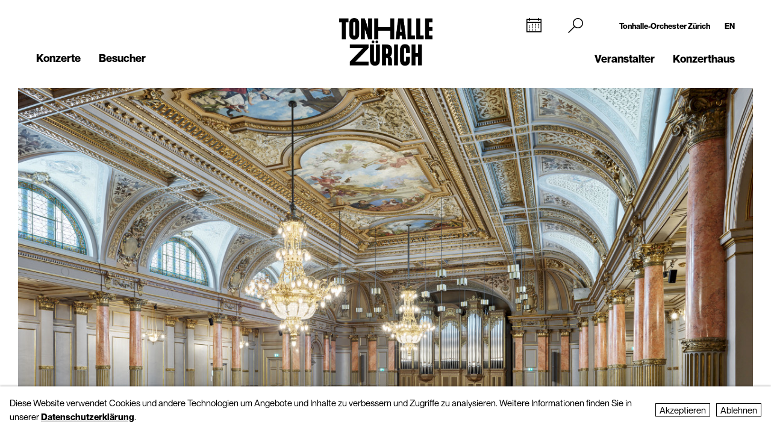

--- FILE ---
content_type: text/html; charset=UTF-8
request_url: https://www.tonhalle-orchester.ch/home-tz/besucher/saalplaene/
body_size: 6097
content:
<!DOCTYPE html>
<html lang="de">
<head>
        <!-- Google Tag Manager -->
    <script type="text/plain" data-type="text/javascript" data-category="statistics" class="require-consent">
        (function(w,d,s,l,i){w[l]=w[l]||[];w[l].push({'gtm.start':
                new Date().getTime(),event:'gtm.js'});var f=d.getElementsByTagName(s)[0],
            j=d.createElement(s),dl=l!='dataLayer'?'&l='+l:'';j.async=true;j.src=
            'https://www.googletagmanager.com/gtm.js?id='+i+dl;f.parentNode.insertBefore(j,f);
        })(window,document,'script','dataLayer','GTM-TSCMGTK6');
    </script>
    <!-- End Google Tag Manager -->
        <title>Saalpläne - Besucher - Tonhalle Zürich</title>
    <meta http-equiv="X-UA-Compatible" content="IE=edge,chrome=1" />
    <meta charset="UTF-8">
    <meta name="viewport" content="width=device-width" />
    <meta name="description" content="Tonhalle-Orchester Zürich" />
    <meta name="format-detection" content="telephone=no">
    
        <link rel="apple-touch-icon" sizes="180x180" href="https://tonhallezuerich.ch/favicons_TZ/apple-touch-icon.png">
    <link rel="icon" type="image/png" sizes="32x32" href="https://tonhallezuerich.ch/favicons_TZ/favicon-32x32.png">
    <link rel="icon" type="image/png" sizes="16x16" href="https://tonhallezuerich.ch/favicons_TZ/favicon-16x16.png">
    <link rel="manifest" href="https://tonhallezuerich.ch/favicons_TZ/site.webmanifest">
    <meta name="theme-color" content="#ffffff">
    <link rel='canonical' href='https://tonhalleorchester.ch/home-tz/besucher/saalplaene/' />

    
	
    
    <meta property="og:title" content="Saalpläne - Besucher - Tonhalle Zürich" /><meta property="og:type" content="website" /><meta property="og:url" content="https://tonhalleorchester.ch/home-tz/besucher/saalplaene/" /><meta property="og:description" content="Tonhalle-Orchester Zürich" /><meta property="og:image" content="https://tonhalleorchester.ch/site/assets/files/242181/tonhalle-tz-21-06-26_094_aerni.1024x0.jpg" /><meta property="og:image:width" content="600" /><meta property="og:image:height" content="600" />
	<link rel='alternate' hreflang='saalplaene' href='https://tonhalleorchester.ch/home-tz/besucher/saalplaene/' />
	<link rel='alternate' hreflang='' href='https://tonhalleorchester.ch/en/home-tz/besucher/saalplaene/' />	<script src="https://cdnjs.cloudflare.com/ajax/libs/bluebird/3.3.5/bluebird.min.js"></script>
	<script src="/site/templates/js/modernizr.js"></script>
	<link rel="stylesheet" type="text/css" href="/site/assets/pwpc/pwpc-9288518c8f4b424a82f056133f2e77bb34d5bd39.css" />
	<link rel="stylesheet" type="text/css" href="https://cdnjs.cloudflare.com/ajax/libs/featherlight/1.7.12/featherlight.min.css">
	<script type="text/javascript">
				var config = {"debug":false,"lang":"de","current_pid":12141,"urls":{"current_url":"\/home-tz\/besucher\/saalplaene\/","current_parent_url":"\/home-tz\/besucher\/","current_parent_parent_url":"\/home-tz\/","root":"\/","templates":"\/site\/templates\/"}};
	</script>
	<style type="text/css">
		.pw-edit {
		    position: fixed;
		    z-index: 999999;
		    top: 0;
		    left: 0;
		    padding: 0.5em 1em;
		    background-color: rgba(0, 0, 0, 0.4);
		    color: #fff;
		}

		.featherlight-content {
			max-width: 1000px;
		}

		.featherlight-content img.align_left{
			float:left;
			margin-right: 10px;
			margin-bottom: 10px;
		}

		.featherlight-content img.align_right{
			float: right;
			margin-left: 10px;
			margin-bottom: 10px;
		}

		.featherlight-inner::after {
			content: "";
			display: table;
			clear: both;
		}

		.featherlight-close {
			font-size:25px;
		}

		@media screen and (max-width : 1024px) {
			.featherlight-content img.align_left{
				clear: both;
			}

			.featherlight-content img.align_right{
				clear: both;
			}

			.featherlight-content img {
				width: 100%;
			}

			.featherlight-content {
				max-width: 750px;
			}

		} 

	</style>
<style>.privacywire{background:#fff;bottom:-250%;box-shadow:0 -1px 3px rgba(0,0,0,.3);left:0;opacity:0;padding:1rem;position:fixed;right:0;transition:bottom .3s ease-in,opacity .3s ease;z-index:1}.show-banner .privacywire-banner,.show-message .privacywire-message,.show-options .privacywire-options{bottom:0;opacity:1}.privacywire-header{font-weight:700}.privacywire button[hidden],.privacywire-ask-consent-blueprint,[data-ask-consent-rendered="1"]{display:none}</style><script>var PrivacyWireSettings={"version":1,"dnt":"1","bots":"0","customFunction":"","messageTimeout":2500,"consentByClass":"0","cookieGroups":{"necessary":"Ablehnen","functional":"Functional","statistics":"Statistics","marketing":"Marketing","external_media":"External Media"}};</script><script type='module' src='/site/modules/PrivacyWire/js/PrivacyWire.js'></script><script nomodule type='text/javascript' src='/site/modules/PrivacyWire/js/ie_polyfill.js'></script><script nomodule type='text/javascript' src='/site/modules/PrivacyWire/js/PrivacyWire_legacy.js'></script></head>
<body class="ProCache tpl-basic-page ">
	    <header class="cp-header TZ small" data-t-name="Header">
        <div class="cp-mobile-navigation TZ" data-t-name="MobileNavigation">
            <div class="cp-mobile-navigation-inner-wrapper">
        
                <div class="mobnav-header">
        
                    <div class="left-column">
                        <div class="iconnav">
                            <a class="mi mi-Calendar" href="/home-tz/konzerte/kalender/"></a>  
                        </div>
                    </div>
        
                    <div class="middle-column">
                        <a href="/home-tz/">
                            <!--<video class="desktop" autoplay muted playsinline>
                                <source src="/site/templates/images/logo-toz-transparent-white.webm" type="video/webm">
                                <source src="/site/templates/images/logo-toz-transparent-white.mp4" type="video/mp4">
                            </video>-->
                            <img src="/site/templates/images/TonhalleZurich_Logo_RGB_Weiss.png" class="desktop"/>
                        </a>
                    </div>
        
                    <div class="right-column">
                        <div class="close-mobnav">
                            <a href="#" class="mi mi-Clear"></a>
                        </div>
                    </div>
        
                </div>
        
                <nav class="mainnav">
                    <ul class="nav">
                            <li class="has_children pid_8389">
                                    <a href="/home-tz/konzerte/">Konzerte</a>
                                            <ul class="subnav">
                                            <li class=" pid_15310">
                                                            <a href="/home-tz/konzerte/kalender/">Kalender</a>
                                                    </li><li class=" pid_12135">
                                                            <a href="/home-tz/konzerte/billett-informationen/">Billette</a>
                                                    </li>
                                            </ul>
                            </li><li class="has_children pid_8390 active">
                                    <a href="/home-tz/besucher/">Besucher</a>
                                            <ul class="subnav">
                                            <li class=" pid_12139">
                                                            <a href="/home-tz/besucher/lageplan/">So finden Sie uns</a>
                                                    </li><li class=" pid_242285">
                                                            <a href="/home-tz/besucher/verpflegung/">Verpflegung im Konzertfoyer</a>
                                                    </li><li class=" pid_12143">
                                                            <a href="/home-tz/besucher/barrierefreier-zugang/">Barrierefreier Zugang</a>
                                                    </li><li class=" pid_12141 active">
                                                            <a href="/home-tz/besucher/saalplaene/">Saalpläne</a>
                                                    </li>
                                            </ul>
                            </li>
                            <li class="has_children pid_8391">
                                    <a href="/home-tz/veranstalter/">Veranstalter</a>
                                            <ul class="subnav">
                                            <li class=" pid_234183">
                                                            <a href="/home-tz/veranstalter/saalvermietung/">Saalvermietung</a>
                                                    </li><li class=" pid_12879">
                                                            <a href="/home-tz/veranstalter/kontakt/">Kontakt</a>
                                                    </li>
                                            </ul>
                            </li><li class="has_children pid_189567">
                                    <a href="/home-tz/konzerthaus/">Konzerthaus</a>
                                            <ul class="subnav">
                                            <li class=" pid_233427">
                                                            <a href="/home-tz/konzerthaus/tonhalle-zuerich/">Tonhalle Zürich</a>
                                                    </li><li class=" pid_276151">
                                                            <a href="/home-tz/konzerthaus/fuehrungen-tonhalle/">Führungen</a>
                                                    </li><li class=" pid_239998">
                                                            <a href="/home-tz/konzerthaus/audioguides-tz/">Audioguides</a>
                                                    </li>
                                            </ul>
                            </li>
                    </ul>
                </nav>
        
        
                <div class="sub-part">
        
                    <div class="left-container">
                            <ul class="nav">
                            </ul>
        
                            <ul class="social-media">
                                <li><a target="_blank" href="https://www.facebook.com/tonhalleorchester/"><img src="/site/templates/images/header-icons/facebook.png"></a></li><li><a target="_blank" href="https://www.instagram.com/tonhalleorchester/"><img src="/site/templates/images/header-icons/instagram.png"></a></li><li><a target="_blank" href="https://www.youtube.com/user/TonhalleOrchesterZH"><img src="/site/templates/images/header-icons/youtube.png"></a></li><li><a target="_blank" href="https://www.tiktok.com/@tonhalleorchester"><img src="/site/templates/images/header-icons/tiktok.png"></a></li><li><a target="_blank" href="https://www.linkedin.com/company/tonhalle-gesellschaft-zürich"><img src="/site/templates/images/header-icons/linkedin.png"></a></li>
                            </ul>
                    </div>
        
                    <div class="right-container">
        
                            <ul class="nav">
                                <li class="">
                                    <a href="https://tonhalle-orchester.ch/">Tonhalle-Orchester Zürich</a>
                                </li>
                                <li class="">
                                    <a href="/en/home-tz/besucher/saalplaene/">EN</a>
                                </li>
                            </ul>
        
        
                            <ul class="SiteLink">
                                <li><a target="_blank" href="https://tonhalle-orchester.ch/"><img src="/site/templates/images/logo-toz-transparent-white.png"></a></li>
                            </ul>
        
                    </div>
        
                </div>
        
            </div>
        </div>
    
        <div class="content-container">
            <div class="col-wrapper">
    
                <div class="left-column">
    
                    <div class="iconnav">
                            <ul class="nav">
                                <li class="calendar-left">
                                    <a class="mi mi-Calendar" href="/home-tz/konzerte/kalender/"></a>
                                </li>
                            </ul>
                    </div>
    
                    <div class="metanav">
                            <ul class="nav">
                            </ul>
                    </div>
    
                    <nav class="mainnav">
                        <ul class="nav">
                                <li class="has_children pid_8389">
                                        <a href="/home-tz/konzerte/">Konzerte</a>
                                                <ul class="subnav">
                                                <li class="pid_15310">
                                                                <a href="/home-tz/konzerte/kalender/">Kalender</a>
                                                        </li><li class="pid_12135">
                                                                <a href="/home-tz/konzerte/billett-informationen/">Billette</a>
                                                        </li>
                                                </ul>
                                </li><li class="has_children pid_8390 active">
                                        <a href="/home-tz/besucher/">Besucher</a>
                                                <ul class="subnav">
                                                <li class="pid_12139">
                                                                <a href="/home-tz/besucher/lageplan/">So finden Sie uns</a>
                                                        </li><li class="pid_242285">
                                                                <a href="/home-tz/besucher/verpflegung/">Verpflegung im Konzertfoyer</a>
                                                        </li><li class="pid_12143">
                                                                <a href="/home-tz/besucher/barrierefreier-zugang/">Barrierefreier Zugang</a>
                                                        </li><li class="pid_12141 active">
                                                                <a href="/home-tz/besucher/saalplaene/">Saalpläne</a>
                                                        </li>
                                                </ul>
                                </li>
                        </ul>
                    </nav>
    
                </div>
    
                <div class="middle-column">
                    <a href="/home-tz/">
                        <!--<video class="desktop" id="normalvideo" autoplay muted playsinline>
                            <source src="/site/templates/images/logo-toz-transparent.webm" type="video/webm">
                            <source src="/site/templates/images/logo-toz-transparent.mp4" type="video/mp4">
                        </video>
                        <video class="desktop white-version" id="coloredvideo" autoplay muted playsinline>
                            <source src="/site/templates/images/logo-toz-transparent-white.webm" type="video/webm">
                            <source src="/site/templates/images/logo-toz-transparent-white.mp4" type="video/mp4">
                        </video>-->
                        <img src="/site/templates/images/TonhalleZurich_Logo_RGB_Schwarz.png" class="desktop"/>
                        <img src="/site/templates/images/TonhalleZurich_Logo_RGB_Weiss.png" class="desktop white-version"/>
                    </a>
                </div>
    
                <div class="right-column">
    
                    <div class="metanav-iconnav-box">
                        <div class="metanav">
                                <ul class="nav">
                                    <li class="">
                                        <a href="https://tonhalle-orchester.ch/">Tonhalle-Orchester Zürich</a>
                                    </li>
                                    <li class="">
                                        <a href="/en/home-tz/besucher/saalplaene/">EN</a>
                                    </li>
                                </ul>
                        </div>
    
                        <div class="iconnav">
                                <ul class="nav">
                                    <li class="calendar-right">
                                        <a class="mi mi-Calendar" href="/home-tz/konzerte/kalender/"></a>
                                    </li>
                                    <li class="search-icon-trigger">
                                        <a class="mi mi-Search" href=""></a>
                                    </li>
                                    <li class="mobnav">
                                        <a class="mi mi-GlobalNavigationButton" href="#"></a>
                                    </li>
                                </ul>
                        </div>
                    </div>
    
                    <nav class="mainnav">
                        <ul class="nav">
                                <li class="has_children pid_8391">
                                        <a href="/home-tz/veranstalter/">Veranstalter</a>
                                                <ul class="subnav">
                                                <li class="pid_234183">
                                                                <a href="/home-tz/veranstalter/saalvermietung/">Saalvermietung</a>
                                                        </li><li class="pid_12879">
                                                                <a href="/home-tz/veranstalter/kontakt/">Kontakt</a>
                                                        </li>
                                                </ul>
                                </li><li class="has_children pid_189567">
                                        <a href="/home-tz/konzerthaus/">Konzerthaus</a>
                                                <ul class="subnav">
                                                <li class="pid_233427">
                                                                <a href="/home-tz/konzerthaus/tonhalle-zuerich/">Tonhalle Zürich</a>
                                                        </li><li class="pid_276151">
                                                                <a href="/home-tz/konzerthaus/fuehrungen-tonhalle/">Führungen</a>
                                                        </li><li class="pid_239998">
                                                                <a href="/home-tz/konzerthaus/audioguides-tz/">Audioguides</a>
                                                        </li>
                                                </ul>
                                </li>
                        </ul>
                    </nav>
    
                </div>
    
                <div class="search-bar">
                    <form class="mi mi-Search" action="/home-tz/suche/" method="GET">
                        <span class="mi mi-Clear closebutton"></span>
    					<input class="searchfield" name="search" placeholder="Suchbegriff "value=""/>
    				</form>
                </div>
                
            </div>
    
        </div>
    
    
        <div class="social-media-header-footer">
                <ul class="social-media">
                        <li><a target="_blank" href="https://www.facebook.com/tonhalleorchester/"><img src="/site/templates/images/header-icons/facebook.png"></a></li>
                        <li><a target="_blank" href="https://www.instagram.com/tonhalleorchester/"><img src="/site/templates/images/header-icons/instagram.png"></a></li>
                        <li><a target="_blank" href="https://www.youtube.com/user/TonhalleOrchesterZH"><img src="/site/templates/images/header-icons/youtube.png"></a></li>
                        <li><a target="_blank" href="https://www.tiktok.com/@tonhalleorchester"><img src="/site/templates/images/header-icons/tiktok.png"></a></li>
                        <li><a target="_blank" href="https://www.linkedin.com/company/tonhalle-gesellschaft-zürich"><img src="/site/templates/images/header-icons/linkedin.png"></a></li>
                </ul>
    
                <ul class="SiteLink">
                    <li><a target="_blank" href="https://tonhalle-orchester.ch/"><img src="/site/templates/images/logo-toz-transparent-white.png"></a></li>
                </ul>
        </div>
    
    </header>

<div class="main" role="main">
    <div class="content">
            <section class="content-section">
                
                    <div class="cp-pagehead TZ" data-t-name="PageHead">
                        <div class="content-container">
                            <div data-month="" class="month-display">
                                Januar
                            </div>
                        </div>
                    </div>
                
                
                
                
                
                
                
                
                
                
                
                
                
                
                
                
                
                
                
                
                
                
                
            </section>
            <section class="content-section">
                
                
                
                
                    <div class="cp-pagetitle TZ">
                        <div class="content-container">
                            <div class="pagetitle-container">
                    
                                  <div class="el-pagetitle-text TZ" data-t-name="PageTitle">
                                      <div class="pagetitle-header " >
                                  
                                              <img src="/site/assets/files/242181/tonhalle-tz-21-06-26_094_aerni.1300x731.jpg" alt="">
                                  
                                  
                                            <div class="caption">
                                              Grosse Tonhalle (Foto: Georg Aerni)
                                            </div>
                                  
                                      </div>
                                  
                                  
                                  
                                      <div class="pagetitle">
                                  
                                              <h1 class="standalone">Saalpläne</h1>
                                              
                                              
                                              
                                      </div>
                                  
                                  
                                  
                                      <div class="text-container ">
                                        <p>Hier finden Sie die Saalpläne der Grossen und Kleinen Tonhalle.</p>
                                      </div>
                                  </div>
                    
                            </div>
                        </div>
                    </div>
                
                
                
                
                
                
                
                
                
                
                
                
                
                
                
                
                
                
                
                
            </section>
            <section class="content-section">
                
                
                
                
                
                
                
                    <div class="cp-richtext TZ">
                            <div class="content-container">
                                <div class="passage ">
                                    <p><strong><a href="/mediadateien/dokumente/pdfs/2122/saalplan-grosse-tonhalle-tz/" target="_blank">Saalplan Grosse Tonhalle</a></strong></p>

<p><strong><a href="/mediadateien/dokumente/pdfs/2122/saalplan-kleine-tonhalle-tz/" target="_blank">Saalplan Kleine Tonhalle</a></strong></p>
                                    
                    
                                </div>
                                
                            </div>
                    
                    
                    
                    </div>
                
                
                
                
                
                
                
                
                
                
                
                
                
                
                
                
                
            </section>
    </div>
</div>
    <footer class="cp-footer" data-t-name="FooterTZ">
        <div class="content-container">
    
            <div class="pos-btn-up">
                    <div class="el-button square TZ" data-t-name="Button">
                        <a href="#" class="" >Nach oben</a>
                    </div>
    	    </div>
    
            <div class="content-container-footer">
                <div class="col-footer-mainnav col-wrapper cf">
    
                        <div class="col3 footer-box">
                            <h3>Billettkasse / Konzerteingang</h3>
                            <div class="footer-box-content">
    
                                    <p>Claridenstrasse 7<br />
8002&nbsp;Zürich<br />
<a href="https://www.google.ch/maps/place/Tonhalle-Orchester+Z%C3%BCrich/@47.3660946,8.5357933,17z/data=!3m2!4b1!5s0x47900a3f379367cf:0x91445307948ab2b!4m5!3m4!1s0x47900a3f4995ead5:0xa6dbe016fa462096!8m2!3d47.366091!4d8.537982?hl=de" target="_blank">Karte</a></p>

<p><a href="mailto:boxoffice@tonhalle.ch">boxoffice@tonhalle.ch</a></p>

<p><a href="tel:+41 44 206 34 34">+41 44 206 34 34</a></p>
                            </div>
                        </div>
                        <div class="col3 footer-box">
                            <h3>Öffnungszeiten Billettkasse</h3>
                            <div class="footer-box-content">
    
                                    <h4>Schalter und Telefon:</h4>

<p>Mo&nbsp;bis Fr: 13 – 18 Uhr</p>

<h4>Abendkasse:</h4>

<p class="ck-paragraph">Grosse Tonhalle: 1.5 Stunden vor Konzertbeginn<br />
Kleine Tonhalle: 1 Stunde vor&nbsp;Konzertbeginn</p>
                            </div>
                        </div>
                        <div class="col3 footer-box">
                            <h3>Newsletter</h3>
                            <div class="footer-box-content">
                                    <p>Unser <a href="/newsletter/">Orchester-Newsletter</a> hält Sie auf dem Laufenden.</p>
                                    <div class="cp-formular  TZ">
                                    	<div class="content-container">
                                            
                                    
                                    		<form class="InputfieldForm" id="newsletter-light-form" name="newsletter-light-form" method="get" action="https://www.tonhalle-orchester.ch/newsletter/" data-colspacing="1"><ul class='Inputfields'><li class='Inputfield InputfieldEmail Inputfield_email ui-widget InputfieldStateRequired' id='wrap_email'><label class='InputfieldHeader ui-widget-header' for='email'>E-Mail<i title='Umschalten offen/geschlossen' class='toggle-icon fa fa-fw fa-angle-down' data-to='fa-angle-down fa-angle-right'></i></label><div class='InputfieldContent ui-widget-content'><input id="email" name="email" class="required InputfieldMaxWidth" type="email" maxlength="250" /></div></li><li class='Inputfield InputfieldSubmit Inputfield_submit ui-widget' id='wrap_Inputfield_submit'><div class='InputfieldContent ui-widget-content'><button class="ui-button ui-widget ui-state-default ui-corner-all" id="Inputfield_submit" name="submit" value="Anmelden" type="submit"><span class='ui-button-text'>Anmelden</span></button></div></li></ul></form>
                                    
                                    	</div>
                                    </div>    
                            </div>
                        </div>
    
                </div>
    		</div>
    
    	    <div class="col-footer-metanav">
                    <ul class="social-media">
                            <li><a target="_blank" href="https://www.facebook.com/tonhalleorchester/"><img src="/site/templates/images/header-icons/facebook.png"></a></li>
                            <li><a target="_blank" href="https://www.instagram.com/tonhalleorchester/"><img src="/site/templates/images/header-icons/instagram.png"></a></li>
                            <li><a target="_blank" href="https://www.youtube.com/user/TonhalleOrchesterZH"><img src="/site/templates/images/header-icons/youtube.png"></a></li>
                            <li><a target="_blank" href="https://www.tiktok.com/@tonhalleorchester"><img src="/site/templates/images/header-icons/tiktok.png"></a></li>
                            <li><a target="_blank" href="https://www.linkedin.com/company/tonhalle-gesellschaft-zürich"><img src="/site/templates/images/header-icons/linkedin.png"></a></li>
                    </ul>
    	       <ul class="footer-metanav"><!--
    				--><li class="">Ein Mitglied von <a href="http://www.orchester.ch" >orchester.ch</a></li><!--
    				--><li class=""><a href="/home-tz/impressum/" >Impressum</a></li><!--
    				--><li class=""><a href="/home-tz/datenschutzerklaerung/" >Datenschutzerklärung</a></li><!--
    				--><li class=""><a href="/home-tz/agb/" >AGB</a></li><!--
    				--><li class="">© Tonhalle-Gesellschaft Zürich AG<a href="" ></a></li><!--
    			--></ul>
               <!--
    			-->
    	    </div>
    	
    	</div>
    </footer>

	<!-- footer -->
	<footer>
	</footer>
	<script src="/site/templates/js/lib/jquery/jquery.js"></script>
	<script src="https://cdnjs.cloudflare.com/ajax/libs/featherlight/1.7.12/featherlight.min.js"></script>
	<script type="text/javascript">
        function getCookie(cname) {
            let name = cname + "=";
            let decodedCookie = decodeURIComponent(document.cookie);
            let ca = decodedCookie.split(';');
            for(let i = 0; i <ca.length; i++) {
                let c = ca[i];
                while (c.charAt(0) == ' ') {
                    c = c.substring(1);
                }
                if (c.indexOf(name) == 0) {
                    return c.substring(name.length, c.length);
                }
            }
            return "";
        }
        	</script>
	<script src="/site/assets/pwpc/pwpc-34dcdae8d2826c930f87b5afbbff9be3d2e2a769.js"></script>
	<script src="/site/templates/js/loader.js"></script>
	<script src="/site/templates/js/bootstrap.js"></script>
<div class="privacywire-wrapper" id="privacywire-wrapper">
    <div class="privacywire-page-wrapper">
        <div class="privacywire privacywire-banner">
                        <div class="privacywire-body">
                <div class="privacywire-text"><p>Diese Website verwendet Cookies und andere Technologien um Angebote und Inhalte zu verbessern und Zugriffe zu analysieren. Weitere Informationen finden Sie in unserer <a href="/datenschutzerklaerung/">Datenschutzerklärung</a>.</p></div>
                <div class="privacywire-buttons">
                    <button class="allow-all" >Akzeptieren</button>
                    <button class="allow-necessary" >Ablehnen</button>

                    <button class="choose" >Choose cookies</button>
                </div>
                            </div>

        </div>
        <div class="privacywire privacywire-options">
                        <div class="privacywire-body">
                <div class="privacywire-text"><p>Diese Website verwendet Cookies und andere Technologien um Angebote und Inhalte zu verbessern und Zugriffe zu analysieren. Weitere Informationen finden Sie in unserer <a href="/datenschutzerklaerung/">Datenschutzerklärung</a>.</p></div>
                <div class="privacywire-text">
                    <ul>
                        <li >
                            <label for="necessary"><input class="required" type="checkbox" name="necessary" id="necessary" value="1" checked disabled>Ablehnen</label>
                        </li>
                        <li hidden>
                            <label for="functional"><input class="optional" type="checkbox" name="functional" id="functional" value="0">Functional</label>
                        </li>
                        <li >
                            <label for="statistics"><input class="optional" type="checkbox" name="statistics" id="statistics" value="0">Statistics</label>
                        </li>
                        <li hidden>
                            <label for="marketing"><input class="optional" type="checkbox" name="marketing" id="marketing" value="0">Marketing</label>
                        </li>
                        <li hidden>
                            <label for="external_media"><input class="optional" type="checkbox" name="external_media" id="external_media" value="0">External Media</label>
                        </li>
                    </ul>
                </div>
                <div class="privacywire-buttons">
                    <button class="toggle" hidden>Toggle options</button>
                    <button class="save">Ablehnen</button>
                    <button class="allow-all" >Akzeptieren</button>
                </div>
                            </div>
        </div>
        <div class="privacywire privacywire-message"><div class="privacywire-body">Wir haben Ihre Einstellungen gespeichert. Unbedingt erforderliche Cookies sind immer aktiv.</div></div>
    </div>
</div><div hidden class="privacywire-ask-consent-blueprint" id="privacywire-ask-consent-blueprint">
    <div class="privacywire-consent-message"><p>To load this element, it is required to consent to the following cookie category: {category}.</p></div>
    <button class="privacywire-consent-button"
            data-consent-category="{categoryname}">Load {category} cookies</button>
</div></body>
</html>